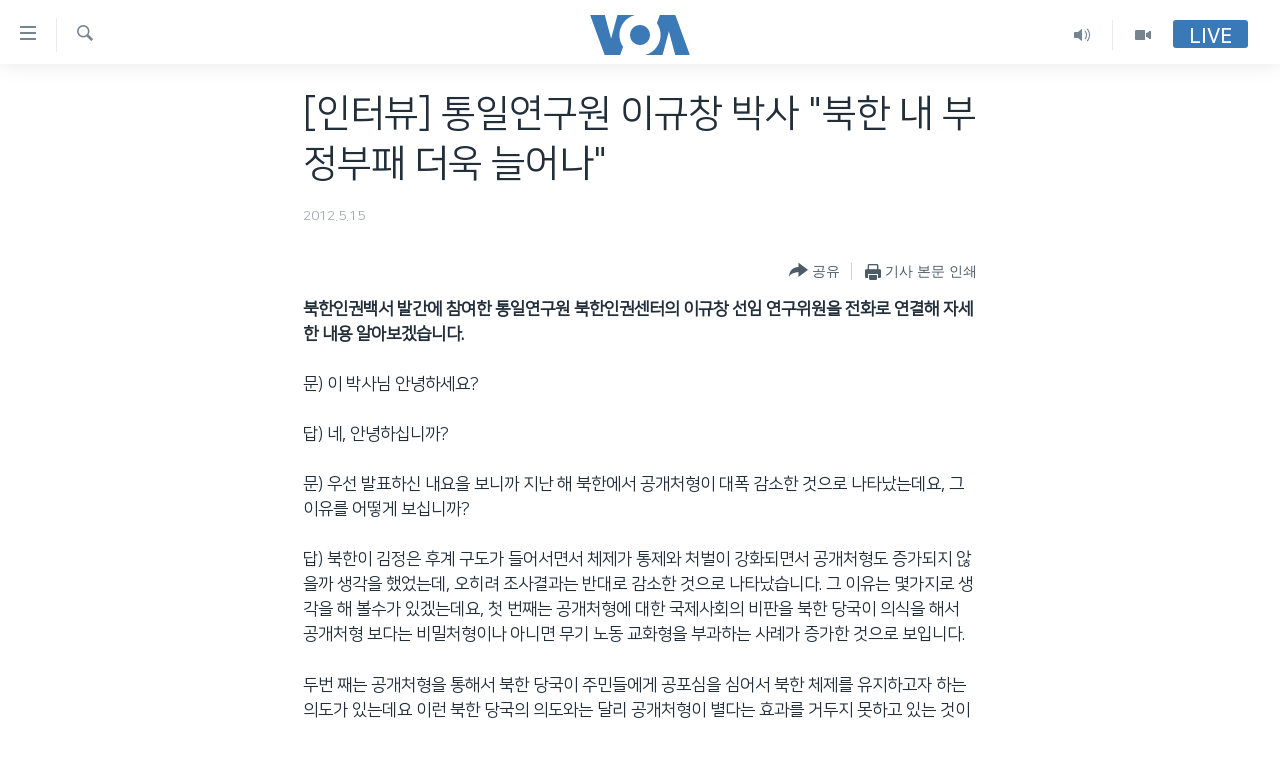

--- FILE ---
content_type: text/html; charset=utf-8
request_url: https://www.voakorea.com/a/interview-lee-051512-151526275/1367902.html
body_size: 11772
content:

<!DOCTYPE html>
<html lang="ko" dir="ltr" class="no-js">
<head>
<link href="/Content/responsive/VOA/ko-KR/VOA-ko-KR.css?&amp;av=0.0.0.0&amp;cb=309" rel="stylesheet"/>
<script src="https://tags.voakorea.com/voa-pangea/prod/utag.sync.js"></script> <script type='text/javascript' src='https://www.youtube.com/iframe_api' async></script>
<script type="text/javascript">
//a general 'js' detection, must be on top level in <head>, due to CSS performance
document.documentElement.className = "js";
var cacheBuster = "309";
var appBaseUrl = "/";
var imgEnhancerBreakpoints = [0, 144, 256, 408, 650, 1023, 1597];
var isLoggingEnabled = false;
var isPreviewPage = false;
var isLivePreviewPage = false;
if (!isPreviewPage) {
window.RFE = window.RFE || {};
window.RFE.cacheEnabledByParam = window.location.href.indexOf('nocache=1') === -1;
const url = new URL(window.location.href);
const params = new URLSearchParams(url.search);
// Remove the 'nocache' parameter
params.delete('nocache');
// Update the URL without the 'nocache' parameter
url.search = params.toString();
window.history.replaceState(null, '', url.toString());
} else {
window.addEventListener('load', function() {
const links = window.document.links;
for (let i = 0; i < links.length; i++) {
links[i].href = '#';
links[i].target = '_self';
}
})
}
// Iframe & Embed detection
var embedProperties = {};
try {
// Reliable way to check if we are in an iframe.
var isIframe = window.self !== window.top;
embedProperties.is_iframe = isIframe;
if (!isIframe) {
embedProperties.embed_context = "main";
} else {
// We are in an iframe. Let's try to access the parent.
// This access will only fail with strict cross-origin (without document.domain).
var parentLocation = window.top.location;
// The access succeeded. Now we explicitly compare the hostname.
if (window.location.hostname === parentLocation.hostname) {
embedProperties.embed_context = "embed_self";
} else {
// Hostname is different (e.g. different subdomain with document.domain)
embedProperties.embed_context = "embed_cross";
}
// Since the access works, we can safely get the details.
embedProperties.url_parent = parentLocation.href;
embedProperties.title_parent = window.top.document.title;
}
} catch (err) {
// We are in an iframe, and an error occurred, probably due to cross-origin restrictions.
embedProperties.is_iframe = true;
embedProperties.embed_context = "embed_cross";
// We cannot access the properties of window.top.
// `document.referrer` can sometimes provide the URL of the parent page.
// It is not 100% reliable, but it is the best we can do in this situation.
embedProperties.url_parent = document.referrer || null;
embedProperties.title_parent = null; // We can't get to the title in a cross-origin scenario.
}
var pwaEnabled = false;
var swCacheDisabled;
</script>
<meta charset="utf-8" />
<title>[인터뷰] 통일연구원 이규창 박사 &quot;북한 내 부정부패 더욱 늘어나&quot;</title>
<meta name="description" content="북한인권백서 발간에 참여한 통일연구원 북한인권센터의 이규창 선임 연구위원을 전화로 연결해 자세한 내용 알아보겠습니다. " />
<meta name="keywords" content="한반도" />
<meta name="viewport" content="width=device-width, initial-scale=1.0" />
<meta http-equiv="X-UA-Compatible" content="IE=edge" />
<meta name="robots" content="max-image-preview:large"><meta property="fb:pages" content="186951328047493" />
<meta name="msvalidate.01" content="3286EE554B6F672A6F2E608C02343C0E" />
<link href="https://www.voakorea.com/a/interview-lee-051512-151526275/1367902.html" rel="canonical" />
<meta name="apple-mobile-web-app-title" content="VOA" />
<meta name="apple-mobile-web-app-status-bar-style" content="black" />
<meta name="apple-itunes-app" content="app-id=632618796, app-argument=//1367902.ltr" />
<meta content="[인터뷰] 통일연구원 이규창 박사 &quot;북한 내 부정부패 더욱 늘어나&quot;" property="og:title" />
<meta content="북한인권백서 발간에 참여한 통일연구원 북한인권센터의 이규창 선임 연구위원을 전화로 연결해 자세한 내용 알아보겠습니다. " property="og:description" />
<meta content="article" property="og:type" />
<meta content="https://www.voakorea.com/a/interview-lee-051512-151526275/1367902.html" property="og:url" />
<meta content="Voice of America" property="og:site_name" />
<meta content="https://www.facebook.com/voakorea" property="article:publisher" />
<meta content="https://www.voakorea.com/Content/responsive/VOA/img/top_logo_news.png" property="og:image" />
<meta content="640" property="og:image:width" />
<meta content="640" property="og:image:height" />
<meta content="site logo" property="og:image:alt" />
<meta content="540339945982256" property="fb:app_id" />
<meta content="summary_large_image" name="twitter:card" />
<meta content="@voakorea" name="twitter:site" />
<meta content="https://www.voakorea.com/Content/responsive/VOA/img/top_logo_news.png" name="twitter:image" />
<meta content="[인터뷰] 통일연구원 이규창 박사 &quot;북한 내 부정부패 더욱 늘어나&quot;" name="twitter:title" />
<meta content="북한인권백서 발간에 참여한 통일연구원 북한인권센터의 이규창 선임 연구위원을 전화로 연결해 자세한 내용 알아보겠습니다. " name="twitter:description" />
<link rel="amphtml" href="https://www.voakorea.com/amp/interview-lee-051512-151526275/1367902.html" />
<script type="application/ld+json">{"articleSection":"","isAccessibleForFree":true,"headline":"[인터뷰] 통일연구원 이규창 박사 \u0022북한 내 부정부패 더욱 늘어나\u0022","inLanguage":"ko-KR","keywords":"한반도","author":{"@type":"Person","name":"Voice of America"},"datePublished":"2012-05-15 00:00:00Z","dateModified":"2012-05-15 00:00:00Z","publisher":{"logo":{"width":512,"height":220,"@type":"ImageObject","url":"https://www.voakorea.com/Content/responsive/VOA/ko-KR/img/logo.png"},"@type":"NewsMediaOrganization","url":"https://www.voakorea.com","sameAs":["https://www.facebook.com/voakorea","https://twitter.com/voakorea","https://www.youtube.com/voakorea","https://www.instagram.com/voakorea/"],"name":"VOA 한국어","alternateName":""},"@context":"https://schema.org","@type":"NewsArticle","mainEntityOfPage":"https://www.voakorea.com/a/interview-lee-051512-151526275/1367902.html","url":"https://www.voakorea.com/a/interview-lee-051512-151526275/1367902.html","description":"북한인권백서 발간에 참여한 통일연구원 북한인권센터의 이규창 선임 연구위원을 전화로 연결해 자세한 내용 알아보겠습니다. ","image":{"width":1080,"height":608,"@type":"ImageObject","url":"https://gdb.voanews.com/38CEF907-F6F1-40A7-AC67-CDE6A3271344_w1080_h608.png"},"name":"[인터뷰] 통일연구원 이규창 박사 \u0022북한 내 부정부패 더욱 늘어나\u0022"}</script>
<script src="/Scripts/responsive/infographics.b?v=dVbZ-Cza7s4UoO3BqYSZdbxQZVF4BOLP5EfYDs4kqEo1&amp;av=0.0.0.0&amp;cb=309"></script>
<script src="/Scripts/responsive/loader.b?v=C-JLefdHQ4ECvt5x4bMsJCTq2VRkcN8JUkP-IB-DzAI1&amp;av=0.0.0.0&amp;cb=309"></script>
<link rel="icon" type="image/svg+xml" href="/Content/responsive/VOA/img/webApp/favicon.svg" />
<link rel="alternate icon" href="/Content/responsive/VOA/img/webApp/favicon.ico" />
<link rel="apple-touch-icon" sizes="152x152" href="/Content/responsive/VOA/img/webApp/ico-152x152.png" />
<link rel="apple-touch-icon" sizes="144x144" href="/Content/responsive/VOA/img/webApp/ico-144x144.png" />
<link rel="apple-touch-icon" sizes="114x114" href="/Content/responsive/VOA/img/webApp/ico-114x114.png" />
<link rel="apple-touch-icon" sizes="72x72" href="/Content/responsive/VOA/img/webApp/ico-72x72.png" />
<link rel="apple-touch-icon-precomposed" href="/Content/responsive/VOA/img/webApp/ico-57x57.png" />
<link rel="icon" sizes="192x192" href="/Content/responsive/VOA/img/webApp/ico-192x192.png" />
<link rel="icon" sizes="128x128" href="/Content/responsive/VOA/img/webApp/ico-128x128.png" />
<meta name="msapplication-TileColor" content="#ffffff" />
<meta name="msapplication-TileImage" content="/Content/responsive/VOA/img/webApp/ico-144x144.png" />
<link rel="alternate" type="application/rss+xml" title="VOA - Top Stories [RSS]" href="/api/" />
<link rel="sitemap" type="application/rss+xml" href="/sitemap.xml" />
<script type="text/javascript">
var analyticsData = Object.assign(embedProperties, {url:"https://www.voakorea.com/a/interview-lee-051512-151526275/1367902.html",property_id:"469",article_uid:"1367902",page_title:"[인터뷰] 통일연구원 이규창 박사 \"북한 내 부정부패 더욱 늘어나\"",page_type:"article",content_type:"article",subcontent_type:"article",last_modified:"2012-05-15 00:00:00Z",pub_datetime:"2012-05-15 00:00:00Z",section:"article",english_section:"s_korea",byline:"",categories:"s_korea",domain:"www.voakorea.com",language:"Korean",language_service:"VOA Korean",platform:"web",copied:"no",copied_article:"",copied_title:"",runs_js:"Yes",cms_release:"8.45.0.0.309",enviro_type:"prod",slug:"interview-lee-051512-151526275",entity:"VOA",short_language_service:"KOR",platform_short:"W",page_name:"[인터뷰] 통일연구원 이규창 박사 \"북한 내 부정부패 더욱 늘어나\""});
// Push Analytics data as GTM message (without "event" attribute and before GTM initialization)
window.dataLayer = window.dataLayer || [];
window.dataLayer.push(analyticsData);
</script>
<script type="text/javascript" data-cookiecategory="analytics">
var gtmEventObject = {event: 'page_meta_ready'};window.dataLayer = window.dataLayer || [];window.dataLayer.push(gtmEventObject);
var renderGtm = "true";
if (renderGtm === "true") {
(function(w,d,s,l,i){w[l]=w[l]||[];w[l].push({'gtm.start':new Date().getTime(),event:'gtm.js'});var f=d.getElementsByTagName(s)[0],j=d.createElement(s),dl=l!='dataLayer'?'&l='+l:'';j.async=true;j.src='//www.googletagmanager.com/gtm.js?id='+i+dl;f.parentNode.insertBefore(j,f);})(window,document,'script','dataLayer','GTM-N8MP7P');
}
</script>
</head>
<body class=" nav-no-loaded cc_theme pg-article pg-article--single-column print-lay-article use-sticky-share nojs-images ">
<noscript><iframe src="https://www.googletagmanager.com/ns.html?id=GTM-N8MP7P" height="0" width="0" style="display:none;visibility:hidden"></iframe></noscript> <script type="text/javascript" data-cookiecategory="analytics">
var gtmEventObject = {event: 'page_meta_ready'};window.dataLayer = window.dataLayer || [];window.dataLayer.push(gtmEventObject);
var renderGtm = "true";
if (renderGtm === "true") {
(function(w,d,s,l,i){w[l]=w[l]||[];w[l].push({'gtm.start':new Date().getTime(),event:'gtm.js'});var f=d.getElementsByTagName(s)[0],j=d.createElement(s),dl=l!='dataLayer'?'&l='+l:'';j.async=true;j.src='//www.googletagmanager.com/gtm.js?id='+i+dl;f.parentNode.insertBefore(j,f);})(window,document,'script','dataLayer','GTM-N8MP7P');
}
</script>
<!--Analytics tag js version start-->
<script type="text/javascript" data-cookiecategory="analytics">
var utag_data = Object.assign({}, analyticsData, {pub_year:"2012",pub_month:"05",pub_day:"15",pub_hour:"00",pub_weekday:"Tuesday"});
if(typeof(TealiumTagFrom)==='function' && typeof(TealiumTagSearchKeyword)==='function') {
var utag_from=TealiumTagFrom();var utag_searchKeyword=TealiumTagSearchKeyword();
if(utag_searchKeyword!=null && utag_searchKeyword!=='' && utag_data["search_keyword"]==null) utag_data["search_keyword"]=utag_searchKeyword;if(utag_from!=null && utag_from!=='') utag_data["from"]=TealiumTagFrom();}
if(window.top!== window.self&&utag_data.page_type==="snippet"){utag_data.page_type = 'iframe';}
try{if(window.top!==window.self&&window.self.location.hostname===window.top.location.hostname){utag_data.platform = 'self-embed';utag_data.platform_short = 'se';}}catch(e){if(window.top!==window.self&&window.self.location.search.includes("platformType=self-embed")){utag_data.platform = 'cross-promo';utag_data.platform_short = 'cp';}}
(function(a,b,c,d){ a="https://tags.voakorea.com/voa-pangea/prod/utag.js"; b=document;c="script";d=b.createElement(c);d.src=a;d.type="text/java"+c;d.async=true; a=b.getElementsByTagName(c)[0];a.parentNode.insertBefore(d,a); })();
</script>
<!--Analytics tag js version end-->
<!-- Analytics tag management NoScript -->
<noscript>
<img style="position: absolute; border: none;" src="https://ssc.voakorea.com/b/ss/bbgprod,bbgentityvoa/1/G.4--NS/1685897516?pageName=voa%3akor%3aw%3aarticle%3a%5b%ec%9d%b8%ed%84%b0%eb%b7%b0%5d%20%ed%86%b5%ec%9d%bc%ec%97%b0%ea%b5%ac%ec%9b%90%20%ec%9d%b4%ea%b7%9c%ec%b0%bd%20%eb%b0%95%ec%82%ac%20%22%eb%b6%81%ed%95%9c%20%eb%82%b4%20%eb%b6%80%ec%a0%95%eb%b6%80%ed%8c%a8%20%eb%8d%94%ec%9a%b1%20%eb%8a%98%ec%96%b4%eb%82%98%22&amp;c6=%5b%ec%9d%b8%ed%84%b0%eb%b7%b0%5d%20%ed%86%b5%ec%9d%bc%ec%97%b0%ea%b5%ac%ec%9b%90%20%ec%9d%b4%ea%b7%9c%ec%b0%bd%20%eb%b0%95%ec%82%ac%20%22%eb%b6%81%ed%95%9c%20%eb%82%b4%20%eb%b6%80%ec%a0%95%eb%b6%80%ed%8c%a8%20%eb%8d%94%ec%9a%b1%20%eb%8a%98%ec%96%b4%eb%82%98%22&amp;v36=8.45.0.0.309&amp;v6=D=c6&amp;g=https%3a%2f%2fwww.voakorea.com%2fa%2finterview-lee-051512-151526275%2f1367902.html&amp;c1=D=g&amp;v1=D=g&amp;events=event1,event52&amp;c16=voa%20korean&amp;v16=D=c16&amp;c5=s_korea&amp;v5=D=c5&amp;ch=article&amp;c15=korean&amp;v15=D=c15&amp;c4=article&amp;v4=D=c4&amp;c14=1367902&amp;v14=D=c14&amp;v20=no&amp;c17=web&amp;v17=D=c17&amp;mcorgid=518abc7455e462b97f000101%40adobeorg&amp;server=www.voakorea.com&amp;pageType=D=c4&amp;ns=bbg&amp;v29=D=server&amp;v25=voa&amp;v30=469&amp;v105=D=User-Agent " alt="analytics" width="1" height="1" /></noscript>
<!-- End of Analytics tag management NoScript -->
<!--*** Accessibility links - For ScreenReaders only ***-->
<section>
<div class="sr-only">
<h2>연결 가능 링크</h2>
<ul>
<li><a href="#content" data-disable-smooth-scroll="1">메인 콘텐츠로 이동</a></li>
<li><a href="#navigation" data-disable-smooth-scroll="1">메인 네비게이션으로 이동</a></li>
<li><a href="#txtHeaderSearch" data-disable-smooth-scroll="1">검색으로 이등</a></li>
</ul>
</div>
</section>
<div dir="ltr">
<div id="page">
<aside>
<div class="c-lightbox overlay-modal">
<div class="c-lightbox__intro">
<h2 class="c-lightbox__intro-title"></h2>
<button class="btn btn--rounded c-lightbox__btn c-lightbox__intro-next" title="다음">
<span class="ico ico--rounded ico-chevron-forward"></span>
<span class="sr-only">다음</span>
</button>
</div>
<div class="c-lightbox__nav">
<button class="btn btn--rounded c-lightbox__btn c-lightbox__btn--close" title="Close">
<span class="ico ico--rounded ico-close"></span>
<span class="sr-only">Close</span>
</button>
<button class="btn btn--rounded c-lightbox__btn c-lightbox__btn--prev" title="이전">
<span class="ico ico--rounded ico-chevron-backward"></span>
<span class="sr-only">이전</span>
</button>
<button class="btn btn--rounded c-lightbox__btn c-lightbox__btn--next" title="다음">
<span class="ico ico--rounded ico-chevron-forward"></span>
<span class="sr-only">다음</span>
</button>
</div>
<div class="c-lightbox__content-wrap">
<figure class="c-lightbox__content">
<span class="c-spinner c-spinner--lightbox">
<img src="/Content/responsive/img/player-spinner.png"
alt="please wait"
title="please wait" />
</span>
<div class="c-lightbox__img">
<div class="thumb">
<img src="" alt="" />
</div>
</div>
<figcaption>
<div class="c-lightbox__info c-lightbox__info--foot">
<span class="c-lightbox__counter"></span>
<span class="caption c-lightbox__caption"></span>
</div>
</figcaption>
</figure>
</div>
<div class="hidden">
<div class="content-advisory__box content-advisory__box--lightbox">
<span class="content-advisory__box-text">This image contains sensitive content which some people may find offensive or disturbing.</span>
<button class="btn btn--transparent content-advisory__box-btn m-t-md" value="text" type="button">
<span class="btn__text">
Click to reveal
</span>
</button>
</div>
</div>
</div>
<div class="print-dialogue">
<div class="container">
<h3 class="print-dialogue__title section-head">Print Options:</h3>
<div class="print-dialogue__opts">
<ul class="print-dialogue__opt-group">
<li class="form__group form__group--checkbox">
<input class="form__check " id="checkboxImages" name="checkboxImages" type="checkbox" checked="checked" />
<label for="checkboxImages" class="form__label m-t-md">Images</label>
</li>
<li class="form__group form__group--checkbox">
<input class="form__check " id="checkboxMultimedia" name="checkboxMultimedia" type="checkbox" checked="checked" />
<label for="checkboxMultimedia" class="form__label m-t-md">Multimedia</label>
</li>
</ul>
<ul class="print-dialogue__opt-group">
<li class="form__group form__group--checkbox">
<input class="form__check " id="checkboxEmbedded" name="checkboxEmbedded" type="checkbox" checked="checked" />
<label for="checkboxEmbedded" class="form__label m-t-md">Embedded Content</label>
</li>
<li class="hidden">
<input class="form__check " id="checkboxComments" name="checkboxComments" type="checkbox" />
<label for="checkboxComments" class="form__label m-t-md">Comments</label>
</li>
</ul>
</div>
<div class="print-dialogue__buttons">
<button class="btn btn--secondary close-button" type="button" title="Cancel">
<span class="btn__text ">Cancel</span>
</button>
<button class="btn btn-cust-print m-l-sm" type="button" title="기사 본문 인쇄">
<span class="btn__text ">기사 본문 인쇄</span>
</button>
</div>
</div>
</div>
<div class="ctc-message pos-fix">
<div class="ctc-message__inner">Link has been copied to clipboard</div>
</div>
</aside>
<div class="hdr-20 hdr-20--big">
<div class="hdr-20__inner">
<div class="hdr-20__max pos-rel">
<div class="hdr-20__side hdr-20__side--primary d-flex">
<label data-for="main-menu-ctrl" data-switcher-trigger="true" data-switch-target="main-menu-ctrl" class="burger hdr-trigger pos-rel trans-trigger" data-trans-evt="click" data-trans-id="menu">
<span class="ico ico-close hdr-trigger__ico hdr-trigger__ico--close burger__ico burger__ico--close"></span>
<span class="ico ico-menu hdr-trigger__ico hdr-trigger__ico--open burger__ico burger__ico--open"></span>
</label>
<div class="menu-pnl pos-fix trans-target" data-switch-target="main-menu-ctrl" data-trans-id="menu">
<div class="menu-pnl__inner">
<nav class="main-nav menu-pnl__item menu-pnl__item--first">
<ul class="main-nav__list accordeon" data-analytics-tales="false" data-promo-name="link" data-location-name="nav,secnav">
<li class="main-nav__item">
<a class="main-nav__item-name main-nav__item-name--link" href="/p/9079.html" title="한반도" data-item-name="korea" >한반도</a>
</li>
<li class="main-nav__item">
<a class="main-nav__item-name main-nav__item-name--link" href="/p/9080.html" title="세계" data-item-name="world" >세계</a>
</li>
<li class="main-nav__item">
<a class="main-nav__item-name main-nav__item-name--link" href="/p/9853.html" title="연말 결산" data-item-name="Yearender-2025" >연말 결산</a>
</li>
<li class="main-nav__item">
<a class="main-nav__item-name main-nav__item-name--link" href="https://www.voakorea.com/programs/tv" title="VOD" >VOD</a>
</li>
<li class="main-nav__item accordeon__item" data-switch-target="menu-item-1071">
<label class="main-nav__item-name main-nav__item-name--label accordeon__control-label" data-switcher-trigger="true" data-for="menu-item-1071">
라디오
<span class="ico ico-chevron-down main-nav__chev"></span>
</label>
<div class="main-nav__sub-list">
<a class="main-nav__item-name main-nav__item-name--link main-nav__item-name--sub" href="/programs/radio" title="프로그램" >프로그램</a>
<a class="main-nav__item-name main-nav__item-name--link main-nav__item-name--sub" href="/p/5867.html" title="주파수 안내" >주파수 안내</a>
</div>
</li>
</ul>
</nav>
<div class="menu-pnl__item">
<a href="https://learningenglish.voanews.com/" class="menu-pnl__item-link" alt="Learning English">Learning English</a>
</div>
<div class="menu-pnl__item menu-pnl__item--social">
<h5 class="menu-pnl__sub-head">Follow Us</h5>
<a href="https://www.facebook.com/voakorea" title="VOA 페이스북" data-analytics-text="follow_on_facebook" class="btn btn--rounded btn--social-inverted menu-pnl__btn js-social-btn btn-facebook" target="_blank" rel="noopener">
<span class="ico ico-facebook-alt ico--rounded"></span>
</a>
<a href="https://twitter.com/voakorea" title="VOA 트위터" data-analytics-text="follow_on_twitter" class="btn btn--rounded btn--social-inverted menu-pnl__btn js-social-btn btn-twitter" target="_blank" rel="noopener">
<span class="ico ico-twitter ico--rounded"></span>
</a>
<a href="https://www.youtube.com/voakorea" title="VOA 유튜브" data-analytics-text="follow_on_youtube" class="btn btn--rounded btn--social-inverted menu-pnl__btn js-social-btn btn-youtube" target="_blank" rel="noopener">
<span class="ico ico-youtube ico--rounded"></span>
</a>
<a href="https://www.instagram.com/voakorea/" title="VOA 인스타그램" data-analytics-text="follow_on_instagram" class="btn btn--rounded btn--social-inverted menu-pnl__btn js-social-btn btn-instagram" target="_blank" rel="noopener">
<span class="ico ico-instagram ico--rounded"></span>
</a>
</div>
<div class="menu-pnl__item">
<a href="/navigation/allsites" class="menu-pnl__item-link">
<span class="ico ico-languages "></span>
언어 선택
</a>
</div>
</div>
</div>
<label data-for="top-search-ctrl" data-switcher-trigger="true" data-switch-target="top-search-ctrl" class="top-srch-trigger hdr-trigger">
<span class="ico ico-close hdr-trigger__ico hdr-trigger__ico--close top-srch-trigger__ico top-srch-trigger__ico--close"></span>
<span class="ico ico-search hdr-trigger__ico hdr-trigger__ico--open top-srch-trigger__ico top-srch-trigger__ico--open"></span>
</label>
<div class="srch-top srch-top--in-header" data-switch-target="top-search-ctrl">
<div class="container">
<form action="/s" class="srch-top__form srch-top__form--in-header" id="form-topSearchHeader" method="get" role="search"><label for="txtHeaderSearch" class="sr-only">검색</label>
<input type="text" id="txtHeaderSearch" name="k" placeholder="검색어 입력" accesskey="s" value="" class="srch-top__input analyticstag-event" onkeydown="if (event.keyCode === 13) { FireAnalyticsTagEventOnSearch('search', $dom.get('#txtHeaderSearch')[0].value) }" />
<button title="검색" type="submit" class="btn btn--top-srch analyticstag-event" onclick="FireAnalyticsTagEventOnSearch('search', $dom.get('#txtHeaderSearch')[0].value) ">
<span class="ico ico-search"></span>
</button></form>
</div>
</div>
<a href="/" class="main-logo-link">
<img src="/Content/responsive/VOA/ko-KR/img/logo-compact.svg?cb=309" class="main-logo main-logo--comp" alt="site logo">
<img src="/Content/responsive/VOA/ko-KR/img/logo.svg?cb=309" class="main-logo main-logo--big" alt="site logo">
</a>
</div>
<div class="hdr-20__side hdr-20__side--secondary d-flex">
<a href="/programs/tv" title="Video" class="hdr-20__secondary-item" data-item-name="video">
<span class="ico ico-video hdr-20__secondary-icon"></span>
</a>
<a href="/programs/radio" title="Audio" class="hdr-20__secondary-item" data-item-name="audio">
<span class="ico ico-audio hdr-20__secondary-icon"></span>
</a>
<a href="/s" title="검색" class="hdr-20__secondary-item hdr-20__secondary-item--search" data-item-name="search">
<span class="ico ico-search hdr-20__secondary-icon hdr-20__secondary-icon--search"></span>
</a>
<div class="hdr-20__secondary-item live-b-drop">
<div class="live-b-drop__off">
<a href="/live/" class="live-b-drop__link" title="Live" data-item-name="live">
<span class="badge badge--live-btn badge--live-btn-off">
Live
</span>
</a>
</div>
<div class="live-b-drop__on hidden">
<label data-for="live-ctrl" data-switcher-trigger="true" data-switch-target="live-ctrl" class="live-b-drop__label pos-rel">
<span class="badge badge--live badge--live-btn">
Live
</span>
<span class="ico ico-close live-b-drop__label-ico live-b-drop__label-ico--close"></span>
</label>
<div class="live-b-drop__panel" id="targetLivePanelDiv" data-switch-target="live-ctrl"></div>
</div>
</div>
<div class="srch-bottom">
<form action="/s" class="srch-bottom__form d-flex" id="form-bottomSearch" method="get" role="search"><label for="txtSearch" class="sr-only">검색</label>
<input type="search" id="txtSearch" name="k" placeholder="검색어 입력" accesskey="s" value="" class="srch-bottom__input analyticstag-event" onkeydown="if (event.keyCode === 13) { FireAnalyticsTagEventOnSearch('search', $dom.get('#txtSearch')[0].value) }" />
<button title="검색" type="submit" class="btn btn--bottom-srch analyticstag-event" onclick="FireAnalyticsTagEventOnSearch('search', $dom.get('#txtSearch')[0].value) ">
<span class="ico ico-search"></span>
</button></form>
</div>
</div>
<img src="/Content/responsive/VOA/ko-KR/img/logo-print.gif?cb=309" class="logo-print" loading="lazy" alt="site logo">
<img src="/Content/responsive/VOA/ko-KR/img/logo-print_color.png?cb=309" class="logo-print logo-print--color" loading="lazy" alt="site logo">
</div>
</div>
</div>
<script>
if (document.body.className.indexOf('pg-home') > -1) {
var nav2In = document.querySelector('.hdr-20__inner');
var nav2Sec = document.querySelector('.hdr-20__side--secondary');
var secStyle = window.getComputedStyle(nav2Sec);
if (nav2In && window.pageYOffset < 150 && secStyle['position'] !== 'fixed') {
nav2In.classList.add('hdr-20__inner--big')
}
}
</script>
<div class="c-hlights c-hlights--breaking c-hlights--no-item" data-hlight-display="mobile,desktop">
<div class="c-hlights__wrap container p-0">
<div class="c-hlights__nav">
<a role="button" href="#" title="이전">
<span class="ico ico-chevron-backward m-0"></span>
<span class="sr-only">이전</span>
</a>
<a role="button" href="#" title="다음">
<span class="ico ico-chevron-forward m-0"></span>
<span class="sr-only">다음</span>
</a>
</div>
<span class="c-hlights__label">
<span class="">속보</span>
<span class="switcher-trigger">
<label data-for="more-less-1" data-switcher-trigger="true" class="switcher-trigger__label switcher-trigger__label--more p-b-0" title="본문 보기">
<span class="ico ico-chevron-down"></span>
</label>
<label data-for="more-less-1" data-switcher-trigger="true" class="switcher-trigger__label switcher-trigger__label--less p-b-0" title="본문 닫기">
<span class="ico ico-chevron-up"></span>
</label>
</span>
</span>
<ul class="c-hlights__items switcher-target" data-switch-target="more-less-1">
</ul>
</div>
</div> <div id="content">
<main class="container">
<div class="hdr-container">
<div class="row">
<div class="col-xs-12 col-sm-12 col-md-10 col-md-offset-1">
<div class="row">
<div class="col-category col-xs-12 col-md-8 col-md-offset-2"></div><div class="col-title col-xs-12 col-md-8 col-md-offset-2"> <h1 class="title pg-title">
[인터뷰] 통일연구원 이규창 박사 &quot;북한 내 부정부패 더욱 늘어나&quot;
</h1>
</div><div class="col-publishing-details col-xs-12 col-md-8 col-md-offset-2"> <div class="publishing-details ">
<div class="published">
<span class="date" >
<time pubdate="pubdate" datetime="2012-05-15T09:00:00+09:00">
2012.5.15
</time>
</span>
</div>
</div>
</div><div class="col-xs-12 col-md-8 col-md-offset-2"> <div class="col-article-tools pos-rel article-share">
<div class="col-article-tools__end">
<div class="share--box">
<div class="sticky-share-container" style="display:none">
<div class="container">
<a href="https://www.voakorea.com" id="logo-sticky-share">&nbsp;</a>
<div class="pg-title pg-title--sticky-share">
[인터뷰] 통일연구원 이규창 박사 &quot;북한 내 부정부패 더욱 늘어나&quot;
</div>
<div class="sticked-nav-actions">
<!--This part is for sticky navigation display-->
<p class="buttons link-content-sharing p-0 ">
<button class="btn btn--link btn-content-sharing p-t-0 " id="btnContentSharing" value="text" role="Button" type="" title="공유 옵션 더 보기">
<span class="ico ico-share ico--l"></span>
<span class="btn__text ">
공유
</span>
</button>
</p>
<aside class="content-sharing js-content-sharing js-content-sharing--apply-sticky content-sharing--sticky"
role="complementary"
data-share-url="https://www.voakorea.com/a/interview-lee-051512-151526275/1367902.html" data-share-title="[인터뷰] 통일연구원 이규창 박사 &quot;북한 내 부정부패 더욱 늘어나&quot;" data-share-text="북한인권백서 발간에 참여한 통일연구원 북한인권센터의 이규창 선임 연구위원을 전화로 연결해 자세한 내용 알아보겠습니다. ">
<div class="content-sharing__popover">
<h6 class="content-sharing__title">공유</h6>
<button href="#close" id="btnCloseSharing" class="btn btn--text-like content-sharing__close-btn">
<span class="ico ico-close ico--l"></span>
</button>
<ul class="content-sharing__list">
<li class="content-sharing__item">
<div class="ctc ">
<input type="text" class="ctc__input" readonly="readonly">
<a href="" js-href="https://www.voakorea.com/a/interview-lee-051512-151526275/1367902.html" class="content-sharing__link ctc__button">
<span class="ico ico-copy-link ico--rounded ico--s"></span>
<span class="content-sharing__link-text">Copy link</span>
</a>
</div>
</li>
<li class="content-sharing__item">
<a href="https://facebook.com/sharer.php?u=https%3a%2f%2fwww.voakorea.com%2fa%2finterview-lee-051512-151526275%2f1367902.html"
data-analytics-text="share_on_facebook"
title="Facebook" target="_blank"
class="content-sharing__link js-social-btn">
<span class="ico ico-facebook ico--rounded ico--s"></span>
<span class="content-sharing__link-text">Facebook</span>
</a>
</li>
<li class="content-sharing__item">
<a href="https://twitter.com/share?url=https%3a%2f%2fwww.voakorea.com%2fa%2finterview-lee-051512-151526275%2f1367902.html&amp;text=%5b%ec%9d%b8%ed%84%b0%eb%b7%b0%5d+%ed%86%b5%ec%9d%bc%ec%97%b0%ea%b5%ac%ec%9b%90+%ec%9d%b4%ea%b7%9c%ec%b0%bd+%eb%b0%95%ec%82%ac+%22%eb%b6%81%ed%95%9c+%eb%82%b4+%eb%b6%80%ec%a0%95%eb%b6%80%ed%8c%a8+%eb%8d%94%ec%9a%b1+%eb%8a%98%ec%96%b4%eb%82%98%22"
data-analytics-text="share_on_twitter"
title="Twitter" target="_blank"
class="content-sharing__link js-social-btn">
<span class="ico ico-twitter ico--rounded ico--s"></span>
<span class="content-sharing__link-text">Twitter</span>
</a>
</li>
<li class="content-sharing__item visible-xs-inline-block visible-sm-inline-block">
<a href="whatsapp://send?text=https%3a%2f%2fwww.voakorea.com%2fa%2finterview-lee-051512-151526275%2f1367902.html"
data-analytics-text="share_on_whatsapp"
title="WhatsApp" target="_blank"
class="content-sharing__link js-social-btn">
<span class="ico ico-whatsapp ico--rounded ico--s"></span>
<span class="content-sharing__link-text">WhatsApp</span>
</a>
</li>
<li class="content-sharing__item visible-md-inline-block visible-lg-inline-block">
<a href="https://web.whatsapp.com/send?text=https%3a%2f%2fwww.voakorea.com%2fa%2finterview-lee-051512-151526275%2f1367902.html"
data-analytics-text="share_on_whatsapp_desktop"
title="WhatsApp" target="_blank"
class="content-sharing__link js-social-btn">
<span class="ico ico-whatsapp ico--rounded ico--s"></span>
<span class="content-sharing__link-text">WhatsApp</span>
</a>
</li>
<li class="content-sharing__item visible-xs-inline-block visible-sm-inline-block">
<a href="https://line.me/R/msg/text/?https%3a%2f%2fwww.voakorea.com%2fa%2finterview-lee-051512-151526275%2f1367902.html"
data-analytics-text="share_on_line"
title="Line" target="_blank"
class="content-sharing__link js-social-btn">
<span class="ico ico-line ico--rounded ico--s"></span>
<span class="content-sharing__link-text">Line</span>
</a>
</li>
<li class="content-sharing__item visible-md-inline-block visible-lg-inline-block">
<a href="https://timeline.line.me/social-plugin/share?url=https%3a%2f%2fwww.voakorea.com%2fa%2finterview-lee-051512-151526275%2f1367902.html"
data-analytics-text="share_on_line_desktop"
title="Line" target="_blank"
class="content-sharing__link js-social-btn">
<span class="ico ico-line ico--rounded ico--s"></span>
<span class="content-sharing__link-text">Line</span>
</a>
</li>
<li class="content-sharing__item">
<a href="mailto:?body=https%3a%2f%2fwww.voakorea.com%2fa%2finterview-lee-051512-151526275%2f1367902.html&amp;subject=[인터뷰] 통일연구원 이규창 박사 &quot;북한 내 부정부패 더욱 늘어나&quot;"
title="Email"
class="content-sharing__link ">
<span class="ico ico-email ico--rounded ico--s"></span>
<span class="content-sharing__link-text">Email</span>
</a>
</li>
</ul>
</div>
</aside>
</div>
</div>
</div>
<div class="links">
<p class="buttons link-content-sharing p-0 ">
<button class="btn btn--link btn-content-sharing p-t-0 " id="btnContentSharing" value="text" role="Button" type="" title="공유 옵션 더 보기">
<span class="ico ico-share ico--l"></span>
<span class="btn__text ">
공유
</span>
</button>
</p>
<aside class="content-sharing js-content-sharing " role="complementary"
data-share-url="https://www.voakorea.com/a/interview-lee-051512-151526275/1367902.html" data-share-title="[인터뷰] 통일연구원 이규창 박사 &quot;북한 내 부정부패 더욱 늘어나&quot;" data-share-text="북한인권백서 발간에 참여한 통일연구원 북한인권센터의 이규창 선임 연구위원을 전화로 연결해 자세한 내용 알아보겠습니다. ">
<div class="content-sharing__popover">
<h6 class="content-sharing__title">공유</h6>
<button href="#close" id="btnCloseSharing" class="btn btn--text-like content-sharing__close-btn">
<span class="ico ico-close ico--l"></span>
</button>
<ul class="content-sharing__list">
<li class="content-sharing__item">
<div class="ctc ">
<input type="text" class="ctc__input" readonly="readonly">
<a href="" js-href="https://www.voakorea.com/a/interview-lee-051512-151526275/1367902.html" class="content-sharing__link ctc__button">
<span class="ico ico-copy-link ico--rounded ico--l"></span>
<span class="content-sharing__link-text">Copy link</span>
</a>
</div>
</li>
<li class="content-sharing__item">
<a href="https://facebook.com/sharer.php?u=https%3a%2f%2fwww.voakorea.com%2fa%2finterview-lee-051512-151526275%2f1367902.html"
data-analytics-text="share_on_facebook"
title="Facebook" target="_blank"
class="content-sharing__link js-social-btn">
<span class="ico ico-facebook ico--rounded ico--l"></span>
<span class="content-sharing__link-text">Facebook</span>
</a>
</li>
<li class="content-sharing__item">
<a href="https://twitter.com/share?url=https%3a%2f%2fwww.voakorea.com%2fa%2finterview-lee-051512-151526275%2f1367902.html&amp;text=%5b%ec%9d%b8%ed%84%b0%eb%b7%b0%5d+%ed%86%b5%ec%9d%bc%ec%97%b0%ea%b5%ac%ec%9b%90+%ec%9d%b4%ea%b7%9c%ec%b0%bd+%eb%b0%95%ec%82%ac+%22%eb%b6%81%ed%95%9c+%eb%82%b4+%eb%b6%80%ec%a0%95%eb%b6%80%ed%8c%a8+%eb%8d%94%ec%9a%b1+%eb%8a%98%ec%96%b4%eb%82%98%22"
data-analytics-text="share_on_twitter"
title="Twitter" target="_blank"
class="content-sharing__link js-social-btn">
<span class="ico ico-twitter ico--rounded ico--l"></span>
<span class="content-sharing__link-text">Twitter</span>
</a>
</li>
<li class="content-sharing__item visible-xs-inline-block visible-sm-inline-block">
<a href="whatsapp://send?text=https%3a%2f%2fwww.voakorea.com%2fa%2finterview-lee-051512-151526275%2f1367902.html"
data-analytics-text="share_on_whatsapp"
title="WhatsApp" target="_blank"
class="content-sharing__link js-social-btn">
<span class="ico ico-whatsapp ico--rounded ico--l"></span>
<span class="content-sharing__link-text">WhatsApp</span>
</a>
</li>
<li class="content-sharing__item visible-md-inline-block visible-lg-inline-block">
<a href="https://web.whatsapp.com/send?text=https%3a%2f%2fwww.voakorea.com%2fa%2finterview-lee-051512-151526275%2f1367902.html"
data-analytics-text="share_on_whatsapp_desktop"
title="WhatsApp" target="_blank"
class="content-sharing__link js-social-btn">
<span class="ico ico-whatsapp ico--rounded ico--l"></span>
<span class="content-sharing__link-text">WhatsApp</span>
</a>
</li>
<li class="content-sharing__item visible-xs-inline-block visible-sm-inline-block">
<a href="https://line.me/R/msg/text/?https%3a%2f%2fwww.voakorea.com%2fa%2finterview-lee-051512-151526275%2f1367902.html"
data-analytics-text="share_on_line"
title="Line" target="_blank"
class="content-sharing__link js-social-btn">
<span class="ico ico-line ico--rounded ico--l"></span>
<span class="content-sharing__link-text">Line</span>
</a>
</li>
<li class="content-sharing__item visible-md-inline-block visible-lg-inline-block">
<a href="https://timeline.line.me/social-plugin/share?url=https%3a%2f%2fwww.voakorea.com%2fa%2finterview-lee-051512-151526275%2f1367902.html"
data-analytics-text="share_on_line_desktop"
title="Line" target="_blank"
class="content-sharing__link js-social-btn">
<span class="ico ico-line ico--rounded ico--l"></span>
<span class="content-sharing__link-text">Line</span>
</a>
</li>
<li class="content-sharing__item">
<a href="mailto:?body=https%3a%2f%2fwww.voakorea.com%2fa%2finterview-lee-051512-151526275%2f1367902.html&amp;subject=[인터뷰] 통일연구원 이규창 박사 &quot;북한 내 부정부패 더욱 늘어나&quot;"
title="Email"
class="content-sharing__link ">
<span class="ico ico-email ico--rounded ico--l"></span>
<span class="content-sharing__link-text">Email</span>
</a>
</li>
</ul>
</div>
</aside>
<p class="link-print hidden-xs buttons p-0">
<button class="btn btn--link btn-print p-t-0" onclick="if (typeof FireAnalyticsTagEvent === 'function') {FireAnalyticsTagEvent({ on_page_event: 'print_story' });}return false" title="(CTRL+P)">
<span class="ico ico-print"></span>
<span class="btn__text">기사 본문 인쇄</span>
</button>
</p>
</div>
</div>
</div>
</div>
</div>
</div>
</div>
</div>
</div>
<div class="body-container">
<div class="row">
<div class="col-xs-12 col-sm-12 col-md-10 col-md-offset-1">
<div class="row">
<div class="col-xs-12 col-sm-12 col-md-8 col-lg-8 col-md-offset-2">
<div class="intro intro--bold" >
<p >북한인권백서 발간에 참여한 통일연구원 북한인권센터의 이규창 선임 연구위원을 전화로 연결해 자세한 내용 알아보겠습니다. </p>
</div>
<div id="article-content" class="content-floated-wrap fb-quotable">
<div class="wsw">
<p>문) 이 박사님 안녕하세요?<br /><br />답) 네, 안녕하십니까?<br /><br />문) 우선 발표하신 내요을 보니까 지난 해 북한에서 공개처형이 대폭 감소한 것으로 나타났는데요, 그 이유를 어떻게 보십니까?<br /><br />답) 북한이 김정은 후계 구도가 들어서면서 체제가 통제와 처벌이 강화되면서 공개처형도 증가되지 않을까 생각을 했었는데, 오히려 조사결과는 반대로 감소한 것으로 나타났습니다. 그 이유는 몇가지로 생각을 해 볼수가 있겠는데요, 첫 번째는 공개처형에 대한 국제사회의 비판을 북한 당국이 의식을 해서 공개처형 보다는 비밀처형이나 아니면 무기 노동 교화형을 부과하는 사례가 증가한 것으로 보입니다.</p>
<p>두번 째는 공개처형을 통해서 북한 당국이 주민들에게 공포심을 심어서 북한 체제를 유지하고자 하는 의도가 있는데요 이런 북한 당국의 의도와는 달리 공개처형이 별다는 효과를 거두지 못하고 있는 것이 아닌가 이렇게 분석이 됩니다.</p>
<p>또 세 번째 이유는 북한이 전반적인 뇌물 수수, 부패가 만연하고 있는데요, 이런 상황과도 관련이 있는 것 같습니다. 그래서 공개처형에 해당하는 범죄의 경우에도 뇌물수수로 처벌을 면하거나 가벼운 형벌을 받는 사례가 있는 것 같고요, 북한 주민들의 공개처형에 대한 무관심도 한가지로 작용하는 것 같습니다. 북한 당국이 공개처형을 할 경우에 주민들을 동원하지만 그 상당수의 북한 주민들은 공개처형 현장에 가지 않는 것으로 이야기를 많이 하고 있습니다. <br /><br />문) 공개처형 실태에 대해서도 조사를 하셨죠? <br /><br />답) 네, 체제 저항 행위나 살인, 강간, 인신매매 등에 대한 사회 이탈 행위에 대한 공개처형, 또 외부 정보 유통에 대한 처형, 마약 밀수, 밀매 행위에 대한 공개처형이 계속 지속된 것으로 나타났고요. 특히 주목할 만한 것은 북한이 사회 통제, 북한 주민들에 대한 단속을 강화하고 있는데요 이 과정에서 불만을 품은 북한 주민들이 인민 보안원이나 국가 안전 보위부 소속의 지도원을 살해하고 그 처벌로 공개처형이 되는 사례들이 조금 나타나고 있습니다.</p>
<p>한 가지 예를 들면 2010년 7월에 빙두, 마약의 일종인데요 빙두를 거래하고 남한의 CD, 영상물을 시청하다가 보안원에게 단속된 사람이 보안원을 살해하였고 그래서 처벌로 공개처형된 그런 사례가 있었습니다. 그 다음에 남자 두 명이 손전화기, 핸드폰인데요, 손전화를 사용하다 북한 보위부 지도원에게 발각되자 지도원을 살해 하였고 그 이유로 총살된 그런 사례들도 2011년 1월에 있었습니다. 이런 사례 말고도 북한이 경제 강국, 또 강성대국 건설을 계속 주장하고 있는데요 이와 관련해서도 수도 평양에 전기를 보내지 않았다는 이유로 공개처형된 사례가 있었고, 또 국가 재산을 탕진했다는 죄목으로 공개처형된 사례들도 있었습니다.<br /><br />문) 그렇군요. 북한의 3대 세습 과정에서 주민들에 대한 통제와 처벌이 강화됐다 이런 소식들도 계속 있었는데 어떤 식으로 이뤄지고 있던가요?<br /><br />답) 북한 주민들을 처벌하는 법이 가장 대표적인게 형법이 있고요, 형법 말고도 인민보안 단속법, 예전에 사회 안전 단속법이라고 불려졌습니다. 이 법하고 행정 처벌법이 있는데요, 인민보안 단속법의 경우에는 8주부터 40주 까지 단속 대상 행위를 상당히 철저하게 규정을 하고 있고요, 행정 처벌법의 경우에도 41주부터 53주 까지 단속 방법 절차 등을 굉장히 자세하게 규정을 하고 있고, 사회주의 법무생활 지도위원회 내각 검찰 재판 중재, 이런 여러가지 기관에서 행정 처벌을 하고 있습니다.</p>
<p>작년에 북한 이탈 주민들을 대상으로 면접 조사를 실시한 결과, 특히 북한의 후계 구도와 맞물려서 주민 통제가 강화된 것으로 파악이 됐는데요, 북한이 폭풍군단이라는 조직을 동원해서 북한 주민들에 대한 통제에 나섰고요, 폭풍군단의 가택수사로 북한 주민들이 공포에 떨은 이런 사례도 있었습니다. 또 작년 8월 초부터 국경지역 군부대 와 간부들을 대상으로 도강, 또 밀수, 밀매 인신매매, 마약 등의 불법활동을 집중 단속을 했고요, 심지어 이 단속 과정에서 즉결 처벌권까지 준 사례도 있었습니다. <br /><br />문) 그런데, 그런 통제와 처벌에도 불구하고 한편에서는 북한사회 전반의 뇌물수수가 여전히 성행하고 있고, 또 사회기강이 해이해 졌다 이런 지적들도 있는데, 실제로도 그런지 여쭤보고 싶고요, 이 같은 현상이 실제라면 나타난 이유는 무엇입니까?<br /><br />답) 후계체제 구축을 하고요 비사회주의 현상에 대한 단속이 확산되면서 북한 주민들이 처벌을 면하기 위해서 뇌물을 주는 행태가 늘고 있습니다. 핸드폰 사용이나 녹화물 유통을 하다가 단속된 경우가 뇌물을 주고 처벌을 면하거나 가벼운 처벌을 받는 사례가 상당히 많고요, 그다음에 교화소, 집결소, 구류장, 노동 단련대 같은 구금시설, 교정시설에서도 뇌물을 주고 풀려나거나 감형을 받는 사례들, 또 수사 예심 과정에서도 뇌물을 바친 사례들이 있고요, 또 재판 과정에서도 뇌물을 주고 가벼운 형벌을 받거나 형기를 단축받는 그런 사례들도 지속적으로 증언이 되고 있습니다. <br /><br />문) 네, 과거에도 있었던 것인데, 최근에 더 많이 늘어났다 이런 말씀이시군요?<br /><br />답) 네, 그렇습니다. 그러니까 이런 사례들이 북한의 전반적인 경제난, 또 성분 보다는 경제력을 중시하는 사회 풍조가 침투하고 있는 것으로 보이는데요, 북한의 대표적인 대학이라고 할 수 있는 김일성 종합대학의 경우에도 입학할 때 뇌물이 필요하다, 이런 증언이 있었고요, 최근에 주목되는게 북한에는 당이라는 조직이 굉장히 중요한데요, 굳이 돈을 써가면서, 뇌물을 주면서 까지 입당하지는 않는다, 이런 증언도 제공되고 있습니다. <br /><br />문) 그렇군요. 그리고, 계속해서 북한의 식량난이 군대에서도 예외가 아닌 것으로 조사가 됐는데요, 좀 더 자세히 소개를 해주시죠? <br /><br />답) 북한의 동지 심판을 질문하는 과정에서 나타난 질문인데요, 먼저 동지 심판에 대해서 간단히 말씀드릴 필요가 있는 것 같습니다. 동지 심판이라고 하는 것은 국가 기관이나 기업소, 군 부대, 또 사회 협동 단체, 각 지역에서 동지들이 심판을 하는 겁니다. 특히 군중 심판이라고도 부르는 건데, 동지 심판회라고 있는데, 동지 심판회는 상설적으로 있는 것은 아니고, 심판할 필요가 있을 때마다 수시로 조직되는 비상설 임시적인 기구 입니다. 동지 심판의 경우에는 무거운 경우에는 정식 재판에 회부하거나 출당, 6개월의 무보수 노동 처벌, 엄중경고, 경고, 이런 여러가지 처벌을 하고 있습니다.</p>
<p>그런데, 작년에 면접 조사 결과, 군대에서도 동지 심판이 많이 있었고요, 특히 경제난, 식량난 때문에 탈영을 해서 동지심판을 받았다는 그런 사례가 증언이 되었었고요, 불법 월경을 한 이유로 동지심판을 한 그런 사례들도 있었습니다. 이런 식량난으로 인한 탈영과 불법 월경을 사유로 실시된 군대 내에서의 동지심판 사례들이 주목되는데요, 그 이유는 식량난이 군대에서도 지속될 경우에 북한 군인들이 선군사상을 떠받치는 핵심 주체들인데요, 북한 군인들의 질서와 규율 문란, 또 사기 저하로 까지 이어질 수 있다는 점에서 주목되는 사례들이라고 하겠습니다. <br /><br />문) 그렇군요. 박사님, 오늘 말씀 감사합니다. <br /><br />답) 네, 감사합니다</p>
<p>진행자) 지금까지 북한인권백서 발간에 참여한 통일연구원 북한인권센터의 이규창 선임 연구위원으로부터 백서와 관련한 자세한 내용 알아봤습니다.</p>
</div>
<div class="footer-toolbar">
<div class="share--box">
<div class="sticky-share-container" style="display:none">
<div class="container">
<a href="https://www.voakorea.com" id="logo-sticky-share">&nbsp;</a>
<div class="pg-title pg-title--sticky-share">
[인터뷰] 통일연구원 이규창 박사 &quot;북한 내 부정부패 더욱 늘어나&quot;
</div>
<div class="sticked-nav-actions">
<!--This part is for sticky navigation display-->
<p class="buttons link-content-sharing p-0 ">
<button class="btn btn--link btn-content-sharing p-t-0 " id="btnContentSharing" value="text" role="Button" type="" title="공유 옵션 더 보기">
<span class="ico ico-share ico--l"></span>
<span class="btn__text ">
공유
</span>
</button>
</p>
<aside class="content-sharing js-content-sharing js-content-sharing--apply-sticky content-sharing--sticky"
role="complementary"
data-share-url="https://www.voakorea.com/a/interview-lee-051512-151526275/1367902.html" data-share-title="[인터뷰] 통일연구원 이규창 박사 &quot;북한 내 부정부패 더욱 늘어나&quot;" data-share-text="북한인권백서 발간에 참여한 통일연구원 북한인권센터의 이규창 선임 연구위원을 전화로 연결해 자세한 내용 알아보겠습니다. ">
<div class="content-sharing__popover">
<h6 class="content-sharing__title">공유</h6>
<button href="#close" id="btnCloseSharing" class="btn btn--text-like content-sharing__close-btn">
<span class="ico ico-close ico--l"></span>
</button>
<ul class="content-sharing__list">
<li class="content-sharing__item">
<div class="ctc ">
<input type="text" class="ctc__input" readonly="readonly">
<a href="" js-href="https://www.voakorea.com/a/interview-lee-051512-151526275/1367902.html" class="content-sharing__link ctc__button">
<span class="ico ico-copy-link ico--rounded ico--s"></span>
<span class="content-sharing__link-text">Copy link</span>
</a>
</div>
</li>
<li class="content-sharing__item">
<a href="https://facebook.com/sharer.php?u=https%3a%2f%2fwww.voakorea.com%2fa%2finterview-lee-051512-151526275%2f1367902.html"
data-analytics-text="share_on_facebook"
title="Facebook" target="_blank"
class="content-sharing__link js-social-btn">
<span class="ico ico-facebook ico--rounded ico--s"></span>
<span class="content-sharing__link-text">Facebook</span>
</a>
</li>
<li class="content-sharing__item">
<a href="https://twitter.com/share?url=https%3a%2f%2fwww.voakorea.com%2fa%2finterview-lee-051512-151526275%2f1367902.html&amp;text=%5b%ec%9d%b8%ed%84%b0%eb%b7%b0%5d+%ed%86%b5%ec%9d%bc%ec%97%b0%ea%b5%ac%ec%9b%90+%ec%9d%b4%ea%b7%9c%ec%b0%bd+%eb%b0%95%ec%82%ac+%22%eb%b6%81%ed%95%9c+%eb%82%b4+%eb%b6%80%ec%a0%95%eb%b6%80%ed%8c%a8+%eb%8d%94%ec%9a%b1+%eb%8a%98%ec%96%b4%eb%82%98%22"
data-analytics-text="share_on_twitter"
title="Twitter" target="_blank"
class="content-sharing__link js-social-btn">
<span class="ico ico-twitter ico--rounded ico--s"></span>
<span class="content-sharing__link-text">Twitter</span>
</a>
</li>
<li class="content-sharing__item visible-xs-inline-block visible-sm-inline-block">
<a href="whatsapp://send?text=https%3a%2f%2fwww.voakorea.com%2fa%2finterview-lee-051512-151526275%2f1367902.html"
data-analytics-text="share_on_whatsapp"
title="WhatsApp" target="_blank"
class="content-sharing__link js-social-btn">
<span class="ico ico-whatsapp ico--rounded ico--s"></span>
<span class="content-sharing__link-text">WhatsApp</span>
</a>
</li>
<li class="content-sharing__item visible-md-inline-block visible-lg-inline-block">
<a href="https://web.whatsapp.com/send?text=https%3a%2f%2fwww.voakorea.com%2fa%2finterview-lee-051512-151526275%2f1367902.html"
data-analytics-text="share_on_whatsapp_desktop"
title="WhatsApp" target="_blank"
class="content-sharing__link js-social-btn">
<span class="ico ico-whatsapp ico--rounded ico--s"></span>
<span class="content-sharing__link-text">WhatsApp</span>
</a>
</li>
<li class="content-sharing__item visible-xs-inline-block visible-sm-inline-block">
<a href="https://line.me/R/msg/text/?https%3a%2f%2fwww.voakorea.com%2fa%2finterview-lee-051512-151526275%2f1367902.html"
data-analytics-text="share_on_line"
title="Line" target="_blank"
class="content-sharing__link js-social-btn">
<span class="ico ico-line ico--rounded ico--s"></span>
<span class="content-sharing__link-text">Line</span>
</a>
</li>
<li class="content-sharing__item visible-md-inline-block visible-lg-inline-block">
<a href="https://timeline.line.me/social-plugin/share?url=https%3a%2f%2fwww.voakorea.com%2fa%2finterview-lee-051512-151526275%2f1367902.html"
data-analytics-text="share_on_line_desktop"
title="Line" target="_blank"
class="content-sharing__link js-social-btn">
<span class="ico ico-line ico--rounded ico--s"></span>
<span class="content-sharing__link-text">Line</span>
</a>
</li>
<li class="content-sharing__item">
<a href="mailto:?body=https%3a%2f%2fwww.voakorea.com%2fa%2finterview-lee-051512-151526275%2f1367902.html&amp;subject=[인터뷰] 통일연구원 이규창 박사 &quot;북한 내 부정부패 더욱 늘어나&quot;"
title="Email"
class="content-sharing__link ">
<span class="ico ico-email ico--rounded ico--s"></span>
<span class="content-sharing__link-text">Email</span>
</a>
</li>
</ul>
</div>
</aside>
</div>
</div>
</div>
<div class="links">
<p class="buttons link-content-sharing p-0 ">
<button class="btn btn--link btn-content-sharing p-t-0 " id="btnContentSharing" value="text" role="Button" type="" title="공유 옵션 더 보기">
<span class="ico ico-share ico--l"></span>
<span class="btn__text ">
공유
</span>
</button>
</p>
<aside class="content-sharing js-content-sharing " role="complementary"
data-share-url="https://www.voakorea.com/a/interview-lee-051512-151526275/1367902.html" data-share-title="[인터뷰] 통일연구원 이규창 박사 &quot;북한 내 부정부패 더욱 늘어나&quot;" data-share-text="북한인권백서 발간에 참여한 통일연구원 북한인권센터의 이규창 선임 연구위원을 전화로 연결해 자세한 내용 알아보겠습니다. ">
<div class="content-sharing__popover">
<h6 class="content-sharing__title">공유</h6>
<button href="#close" id="btnCloseSharing" class="btn btn--text-like content-sharing__close-btn">
<span class="ico ico-close ico--l"></span>
</button>
<ul class="content-sharing__list">
<li class="content-sharing__item">
<div class="ctc ">
<input type="text" class="ctc__input" readonly="readonly">
<a href="" js-href="https://www.voakorea.com/a/interview-lee-051512-151526275/1367902.html" class="content-sharing__link ctc__button">
<span class="ico ico-copy-link ico--rounded ico--l"></span>
<span class="content-sharing__link-text">Copy link</span>
</a>
</div>
</li>
<li class="content-sharing__item">
<a href="https://facebook.com/sharer.php?u=https%3a%2f%2fwww.voakorea.com%2fa%2finterview-lee-051512-151526275%2f1367902.html"
data-analytics-text="share_on_facebook"
title="Facebook" target="_blank"
class="content-sharing__link js-social-btn">
<span class="ico ico-facebook ico--rounded ico--l"></span>
<span class="content-sharing__link-text">Facebook</span>
</a>
</li>
<li class="content-sharing__item">
<a href="https://twitter.com/share?url=https%3a%2f%2fwww.voakorea.com%2fa%2finterview-lee-051512-151526275%2f1367902.html&amp;text=%5b%ec%9d%b8%ed%84%b0%eb%b7%b0%5d+%ed%86%b5%ec%9d%bc%ec%97%b0%ea%b5%ac%ec%9b%90+%ec%9d%b4%ea%b7%9c%ec%b0%bd+%eb%b0%95%ec%82%ac+%22%eb%b6%81%ed%95%9c+%eb%82%b4+%eb%b6%80%ec%a0%95%eb%b6%80%ed%8c%a8+%eb%8d%94%ec%9a%b1+%eb%8a%98%ec%96%b4%eb%82%98%22"
data-analytics-text="share_on_twitter"
title="Twitter" target="_blank"
class="content-sharing__link js-social-btn">
<span class="ico ico-twitter ico--rounded ico--l"></span>
<span class="content-sharing__link-text">Twitter</span>
</a>
</li>
<li class="content-sharing__item visible-xs-inline-block visible-sm-inline-block">
<a href="whatsapp://send?text=https%3a%2f%2fwww.voakorea.com%2fa%2finterview-lee-051512-151526275%2f1367902.html"
data-analytics-text="share_on_whatsapp"
title="WhatsApp" target="_blank"
class="content-sharing__link js-social-btn">
<span class="ico ico-whatsapp ico--rounded ico--l"></span>
<span class="content-sharing__link-text">WhatsApp</span>
</a>
</li>
<li class="content-sharing__item visible-md-inline-block visible-lg-inline-block">
<a href="https://web.whatsapp.com/send?text=https%3a%2f%2fwww.voakorea.com%2fa%2finterview-lee-051512-151526275%2f1367902.html"
data-analytics-text="share_on_whatsapp_desktop"
title="WhatsApp" target="_blank"
class="content-sharing__link js-social-btn">
<span class="ico ico-whatsapp ico--rounded ico--l"></span>
<span class="content-sharing__link-text">WhatsApp</span>
</a>
</li>
<li class="content-sharing__item visible-xs-inline-block visible-sm-inline-block">
<a href="https://line.me/R/msg/text/?https%3a%2f%2fwww.voakorea.com%2fa%2finterview-lee-051512-151526275%2f1367902.html"
data-analytics-text="share_on_line"
title="Line" target="_blank"
class="content-sharing__link js-social-btn">
<span class="ico ico-line ico--rounded ico--l"></span>
<span class="content-sharing__link-text">Line</span>
</a>
</li>
<li class="content-sharing__item visible-md-inline-block visible-lg-inline-block">
<a href="https://timeline.line.me/social-plugin/share?url=https%3a%2f%2fwww.voakorea.com%2fa%2finterview-lee-051512-151526275%2f1367902.html"
data-analytics-text="share_on_line_desktop"
title="Line" target="_blank"
class="content-sharing__link js-social-btn">
<span class="ico ico-line ico--rounded ico--l"></span>
<span class="content-sharing__link-text">Line</span>
</a>
</li>
<li class="content-sharing__item">
<a href="mailto:?body=https%3a%2f%2fwww.voakorea.com%2fa%2finterview-lee-051512-151526275%2f1367902.html&amp;subject=[인터뷰] 통일연구원 이규창 박사 &quot;북한 내 부정부패 더욱 늘어나&quot;"
title="Email"
class="content-sharing__link ">
<span class="ico ico-email ico--rounded ico--l"></span>
<span class="content-sharing__link-text">Email</span>
</a>
</li>
</ul>
</div>
</aside>
<p class="link-print hidden-xs buttons p-0">
<button class="btn btn--link btn-print p-t-0" onclick="if (typeof FireAnalyticsTagEvent === 'function') {FireAnalyticsTagEvent({ on_page_event: 'print_story' });}return false" title="(CTRL+P)">
<span class="ico ico-print"></span>
<span class="btn__text">기사 본문 인쇄</span>
</button>
</p>
</div>
</div>
</div>
</div>
</div>
</div>
</div>
</div>
</div>
</main>
</div>
<footer role="contentinfo">
<div id="foot" class="foot">
<div class="container">
<div class="foot-nav collapsed" id="foot-nav">
<div class="menu">
<ul class="items">
<li class="socials block-socials">
<span class="handler" id="socials-handler">
Follow Us
</span>
<div class="inner">
<ul class="subitems follow">
<li>
<a href="https://www.facebook.com/voakorea" title="VOA 페이스북" data-analytics-text="follow_on_facebook" class="btn btn--rounded js-social-btn btn-facebook" target="_blank" rel="noopener">
<span class="ico ico-facebook-alt ico--rounded"></span>
</a>
</li>
<li>
<a href="https://twitter.com/voakorea" title="VOA 트위터" data-analytics-text="follow_on_twitter" class="btn btn--rounded js-social-btn btn-twitter" target="_blank" rel="noopener">
<span class="ico ico-twitter ico--rounded"></span>
</a>
</li>
<li>
<a href="https://www.youtube.com/voakorea" title="VOA 유튜브" data-analytics-text="follow_on_youtube" class="btn btn--rounded js-social-btn btn-youtube" target="_blank" rel="noopener">
<span class="ico ico-youtube ico--rounded"></span>
</a>
</li>
<li>
<a href="https://www.instagram.com/voakorea/" title="VOA 인스타그램" data-analytics-text="follow_on_instagram" class="btn btn--rounded js-social-btn btn-instagram" target="_blank" rel="noopener">
<span class="ico ico-instagram ico--rounded"></span>
</a>
</li>
<li>
<a href="/rssfeeds" title="RSS" data-analytics-text="follow_on_rss" class="btn btn--rounded js-social-btn btn-rss" >
<span class="ico ico-rss ico--rounded"></span>
</a>
</li>
<li>
<a href="/podcasts" title="Podcast" data-analytics-text="follow_on_podcast" class="btn btn--rounded js-social-btn btn-podcast" >
<span class="ico ico-podcast ico--rounded"></span>
</a>
</li>
<li>
<a href="/subscribe.html" title="구독" data-analytics-text="follow_on_subscribe" class="btn btn--rounded js-social-btn btn-email" >
<span class="ico ico-email ico--rounded"></span>
</a>
</li>
</ul>
</div>
</li>
<li class="block-primary collapsed collapsible item">
<span class="handler">
앱/뉴스레터
<span title="close tab" class="ico ico-chevron-up"></span>
<span title="open tab" class="ico ico-chevron-down"></span>
<span title="add" class="ico ico-plus"></span>
<span title="remove" class="ico ico-minus"></span>
</span>
<div class="inner">
<ul class="subitems">
<li class="subitem">
<a class="handler" href="https://play.google.com/store/apps/details?id=gov.bbg.voa" title="구글 안드로이드" target="_blank" rel="noopener">구글 안드로이드</a>
</li>
<li class="subitem">
<a class="handler" href="https://apps.apple.com/us/app/voa/id632618796" title="애플 IOS" target="_blank" rel="noopener">애플 IOS</a>
</li>
</ul>
</div>
</li>
<li class="block-primary collapsed collapsible item">
<span class="handler">
VOA
<span title="close tab" class="ico ico-chevron-up"></span>
<span title="open tab" class="ico ico-chevron-down"></span>
<span title="add" class="ico ico-plus"></span>
<span title="remove" class="ico ico-minus"></span>
</span>
<div class="inner">
<ul class="subitems">
<li class="subitem">
<a class="handler" href="https://www.voanews.com/section-508" title="Accessibility" >Accessibility</a>
</li>
<li class="subitem">
<a class="handler" href="https://www.voanews.com/p/5338.html" title="개인정보취급방침" >개인정보취급방침</a>
</li>
</ul>
</div>
</li>
</ul>
</div>
</div>
<div class="foot__item foot__item--copyrights">
<p class="copyright"></p>
</div>
</div>
</div>
</footer> </div>
</div>
<script defer src="/Scripts/responsive/serviceWorkerInstall.js?cb=309"></script>
<script type="text/javascript">
// opera mini - disable ico font
if (navigator.userAgent.match(/Opera Mini/i)) {
document.getElementsByTagName("body")[0].className += " can-not-ff";
}
// mobile browsers test
if (typeof RFE !== 'undefined' && RFE.isMobile) {
if (RFE.isMobile.any()) {
document.getElementsByTagName("body")[0].className += " is-mobile";
}
else {
document.getElementsByTagName("body")[0].className += " is-not-mobile";
}
}
</script>
<script src="/conf.js?x=309" type="text/javascript"></script>
<div class="responsive-indicator">
<div class="visible-xs-block">XS</div>
<div class="visible-sm-block">SM</div>
<div class="visible-md-block">MD</div>
<div class="visible-lg-block">LG</div>
</div>
<script type="text/javascript">
var bar_data = {
"apiId": "1367902",
"apiType": "1",
"isEmbedded": "0",
"culture": "ko-KR",
"cookieName": "cmsLoggedIn",
"cookieDomain": "www.voakorea.com"
};
</script>
<div id="scriptLoaderTarget" style="display:none;contain:strict;"></div>
</body>
</html>